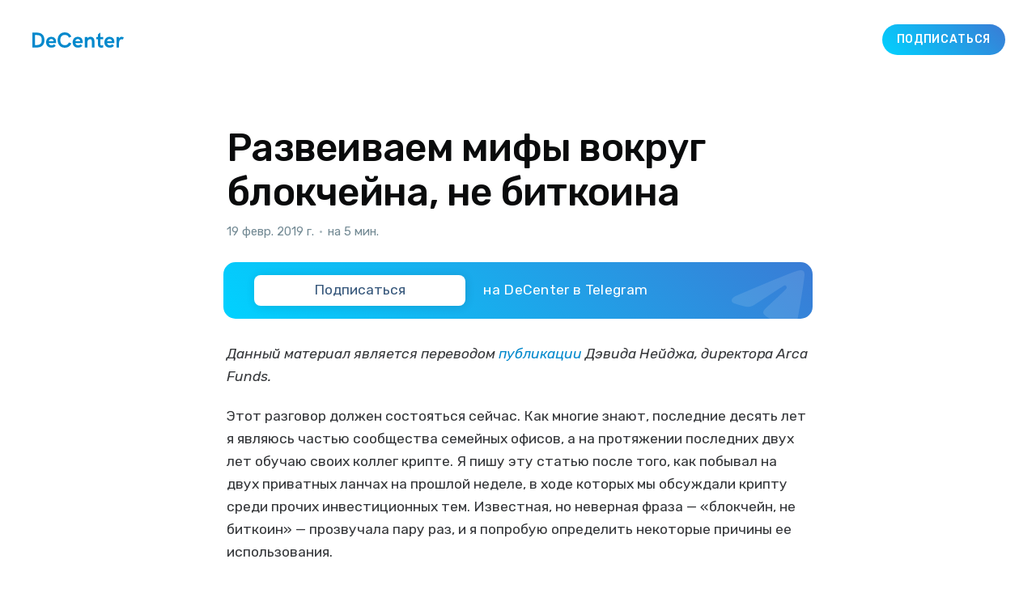

--- FILE ---
content_type: text/html; charset=utf-8
request_url: https://decenter.org/blokchein-i-mify/
body_size: 14070
content:
<!DOCTYPE html>
<html lang="ru" class="auto-color">
<head>

    <title>Развеиваем мифы вокруг блокчейна, не биткоина</title>
    <meta charset="utf-8" />
    <meta http-equiv="X-UA-Compatible" content="IE=edge" />
    <meta name="HandheldFriendly" content="True" />
    <meta name="viewport" content="width=device-width, initial-scale=1.0" />

    <link rel="icon" href="/assets/favicon.png">
    <!-- <link rel="shortcut icon" href="/favicon.ico" type="image/png">-->

    <link rel="stylesheet" type="text/css" href="/assets/built/screen.css?v=6c7da54748" />
    
    <link rel="canonical" href="https://decenter.org/blokchein-i-mify/" />
    <meta name="referrer" content="no-referrer-when-downgrade" />
    
    <meta property="og:site_name" content="DeCenter" />
    <meta property="og:type" content="article" />
    <meta property="og:title" content="Развеиваем мифы вокруг блокчейна, не биткоина" />
    <meta property="og:description" content="Данный материал является переводом публикации Дэвида Нейджа, директора Arca Funds. Этот разговор должен состояться сейчас. Как многие знают, последние десять лет я являюсь частью сообщества семейных офисов, а на протяжении последних двух лет обучаю своих коллег крипте. Я пишу эту статью после того, как побывал на двух приватных ланчах на" />
    <meta property="og:url" content="https://decenter.org/blokchein-i-mify/" />
    <meta property="og:image" content="https://old.decenter.org/storage/posts/images/razveivaem-mify-vokrug-blokcheina-ne-bitkoina.jpg" />
    <meta property="article:published_time" content="2019-02-19T12:25:13.000Z" />
    <meta property="article:modified_time" content="2019-02-19T12:29:25.000Z" />
    
    <meta property="article:publisher" content="https://www.facebook.com/decenterorg" />
    <meta name="twitter:card" content="summary_large_image" />
    <meta name="twitter:title" content="Развеиваем мифы вокруг блокчейна, не биткоина" />
    <meta name="twitter:description" content="Данный материал является переводом публикации Дэвида Нейджа, директора Arca Funds. Этот разговор должен состояться сейчас. Как многие знают, последние десять лет я являюсь частью сообщества семейных офисов, а на протяжении последних двух лет обучаю своих коллег крипте. Я пишу эту статью после того, как побывал на двух приватных ланчах на" />
    <meta name="twitter:url" content="https://decenter.org/blokchein-i-mify/" />
    <meta name="twitter:image" content="https://old.decenter.org/storage/posts/images/razveivaem-mify-vokrug-blokcheina-ne-bitkoina.jpg" />
    <meta name="twitter:label1" content="Written by" />
    <meta name="twitter:data1" content="user" />
    <meta name="twitter:label2" content="Filed under" />
    <meta name="twitter:data2" content="" />
    <meta name="twitter:site" content="@decenterorg" />
    
    <script type="application/ld+json">
{
    "@context": "https://schema.org",
    "@type": "Article",
    "publisher": {
        "@type": "Organization",
        "name": "DeCenter",
        "url": "https://decenter.org/",
        "logo": {
            "@type": "ImageObject",
            "url": "https://decenter.org/favicon.ico",
            "width": 48,
            "height": 48
        }
    },
    "author": {
        "@type": "Person",
        "name": "user",
        "url": "https://decenter.org/author/user/",
        "sameAs": []
    },
    "headline": "Развеиваем мифы вокруг блокчейна, не биткоина",
    "url": "https://decenter.org/blokchein-i-mify/",
    "datePublished": "2019-02-19T12:25:13.000Z",
    "dateModified": "2019-02-19T12:29:25.000Z",
    "image": {
        "@type": "ImageObject",
        "url": "https://old.decenter.org/storage/posts/images/razveivaem-mify-vokrug-blokcheina-ne-bitkoina.jpg"
    },
    "description": "Данный материал является переводом публикации\n[https://medium.com/arca/demystifying-blockchain-not-bitcoin-faab58336dd1] \nДэвида Нейджа, директора Arca Funds.\n\nЭтот разговор должен состояться сейчас. Как многие знают, последние десять лет я\nявляюсь частью сообщества семейных офисов, а на протяжении последних двух лет\nобучаю своих коллег крипте. Я пишу эту статью после того, как побывал на двух\nприватных ланчах на прошлой неделе, в ходе которых мы обсуждали крипту среди\nпрочих инвестиционных тем.",
    "mainEntityOfPage": {
        "@type": "WebPage",
        "@id": "https://decenter.org/"
    }
}
    </script>

    <meta name="generator" content="Ghost 4.48" />
    <link rel="alternate" type="application/rss+xml" title="DeCenter" href="https://decenter.org/rss/" />
    <script defer src="https://unpkg.com/@tryghost/portal@~1.22.0/umd/portal.min.js" data-ghost="https://decenter.org/" crossorigin="anonymous"></script><style id="gh-members-styles">.gh-post-upgrade-cta-content,
.gh-post-upgrade-cta {
    display: flex;
    flex-direction: column;
    align-items: center;
    font-family: -apple-system, BlinkMacSystemFont, 'Segoe UI', Roboto, Oxygen, Ubuntu, Cantarell, 'Open Sans', 'Helvetica Neue', sans-serif;
    text-align: center;
    width: 100%;
    color: #ffffff;
    font-size: 16px;
}

.gh-post-upgrade-cta-content {
    border-radius: 8px;
    padding: 40px 4vw;
}

.gh-post-upgrade-cta h2 {
    color: #ffffff;
    font-size: 28px;
    letter-spacing: -0.2px;
    margin: 0;
    padding: 0;
}

.gh-post-upgrade-cta p {
    margin: 20px 0 0;
    padding: 0;
}

.gh-post-upgrade-cta small {
    font-size: 16px;
    letter-spacing: -0.2px;
}

.gh-post-upgrade-cta a {
    color: #ffffff;
    cursor: pointer;
    font-weight: 500;
    box-shadow: none;
    text-decoration: underline;
}

.gh-post-upgrade-cta a:hover {
    color: #ffffff;
    opacity: 0.8;
    box-shadow: none;
    text-decoration: underline;
}

.gh-post-upgrade-cta a.gh-btn {
    display: block;
    background: #ffffff;
    text-decoration: none;
    margin: 28px 0 0;
    padding: 8px 18px;
    border-radius: 4px;
    font-size: 16px;
    font-weight: 600;
}

.gh-post-upgrade-cta a.gh-btn:hover {
    opacity: 0.92;
}</style>
    <script defer src="/public/cards.min.js?v=6c7da54748"></script><style>:root {--ghost-accent-color: #0088cc;}</style>
    <link rel="stylesheet" type="text/css" href="/public/cards.min.css?v=6c7da54748">

    <link rel="preconnect" href="https://fonts.gstatic.com" crossorigin>
    <link href="https://fonts.googleapis.com/css2?family=Rubik:ital,wght@0,300;0,400;0,500;1,400&display=swap" rel="stylesheet">
</head>

<body class="post-template tag-hash-ru has-sans-body">
<div class="viewport">

    <header id="gh-head" class="gh-head">
        <nav class="gh-head-inner inner gh-container">

            <div class="gh-head-brand">
                <a class="gh-burger" role="button">
                    <div class="gh-burger-box">
                        <div class="gh-burger-inner"></div>
                    </div>
                </a>
                <a class="gh-head-logo" href="https://decenter.org">
                    <?xml version="1.0" encoding="UTF-8"?>
<svg version="1.1" viewBox="0 0 35.357 5.9534" xmlns="http://www.w3.org/2000/svg">
 <g transform="translate(-79.84 -151.15)">
  <path d="m79.84 157.02v-5.7777h1.6682c1.9622 0 2.998 1.0549 2.998 2.9316 0 1.7992-1.0687 2.8456-3.0062 2.8456h-1.66zm1.0361-0.95277h0.52599c1.2687 0 2.0682-0.49477 2.0682-1.9381 0-1.3698-0.5588-1.9341-1.9783-1.9341h-0.61595v3.8724zm6.3103 1.0017c-1.3586 0-2.0357-0.97737-2.0357-2.069 0-1.071 0.63235-2.118 1.9622-2.118 1.4888 0 1.9209 1.0549 1.9209 2.1098 0 0.18415-0.03228 0.31089-0.03228 0.31089h-2.7982c0.06509 0.50271 0.38338 0.8382 0.97472 0.8382 0.4445 0 0.73025-0.0736 1.0197-0.37624l0.68527 0.60113c-0.47704 0.51091-1.0197 0.70327-1.6968 0.70327zm-0.98319-2.486h1.8518c-0.06535-0.55192-0.35084-0.86254-0.94218-0.86254-0.55086 0-0.82815 0.36777-0.90964 0.86254zm6.196 2.5188c1.1462 0 2.0638-0.58472 2.5247-1.6642l-0.96255-0.39265c-0.31009 0.77682-0.81994 1.0716-1.5621 1.0716-1.2361 0-1.7621-0.87921-1.7621-2.0283 0-1.0713 0.52599-1.9502 1.7457-1.9502 0.75036 0 1.3459 0.29448 1.5621 1.0549l0.97102-0.38444c-0.46911-1.0795-1.3787-1.66-2.5249-1.66-1.8968 0-2.7818 1.3983-2.7818 2.9808 0 1.5864 0.89323 2.9723 2.79 2.9723zm5.0535-0.0328c-1.3581 0-2.0352-0.97737-2.0352-2.069 0-1.071 0.63235-2.118 1.9619-2.118 1.4888 0 1.9211 1.0549 1.9211 2.1098a1.3758 1.3758 0 0 1-0.03254 0.31089h-2.7982c0.06535 0.50271 0.38365 0.8382 0.97499 0.8382 0.4445 0 0.73025-0.0736 1.0197-0.37624l0.68527 0.60113c-0.47731 0.51091-1.0197 0.70327-1.6968 0.70327zm-0.98293-2.486h1.8521c-0.06535-0.55192-0.35084-0.86254-0.94245-0.86254-0.5506 0-0.82815 0.36777-0.90964 0.86254zm3.6671 2.4368h1.0075v-2.2365c0-0.51091 0.46885-0.98531 1.0197-0.98531 0.51805 0 0.65246 0.39264 0.65246 0.89535v2.3265h1.0118v-2.4532c0-0.85461-0.43657-1.7007-1.5052-1.7007-0.39952 0-0.85248 0.14287-1.1787 0.54371v-0.47439h-1.0075v4.0849zm6.3386 0.082a2.3117 2.3117 0 0 0 0.73422-0.12277v-0.90355s-0.28972 0.1389-0.61595 0.1389c-0.31009 0-0.4445-0.13097-0.4445-0.33523v-2.0402h1.0604v-0.90408h-1.0604v-1.7251l-0.93398 0.7112v1.0139h-0.67733v0.90382h0.66093v2.0524c0 0.74427 0.47307 1.2102 1.2766 1.2102zm3.2306-0.0328c-1.3584 0-2.0354-0.97737-2.0354-2.069 0-1.071 0.63235-2.118 1.9619-2.118 1.4888 0 1.9214 1.0549 1.9214 2.1098 0 0.18415-0.0328 0.31089-0.0328 0.31089h-2.798c0.0651 0.50271 0.38338 0.8382 0.97472 0.8382 0.4445 0 0.73025-0.0736 1.0197-0.37624l0.68527 0.60113c-0.47731 0.51091-1.0197 0.70327-1.6968 0.70327zm-0.98293-2.486h1.8518c-0.0654-0.55192-0.35084-0.86254-0.94245-0.86254-0.55033 0-0.82814 0.36777-0.90937 0.86254zm3.6669 2.4368h0.95858v-1.8931c0-0.7276 0.38339-1.3044 0.94642-1.3044 0.21616 0 0.3302 0.041 0.44847 0.13917l0.45296-0.81756c-0.24473-0.19235-0.59557-0.26987-0.86068-0.26987-0.34264 0-0.69348 0.15928-0.97896 0.58049v-0.51937h-0.96679v4.0849z" fill-rule="evenodd" stroke-width=".26458"/>
 </g>
</svg>

                </a>

                <div class="gh-social-telegram">
                    <a class="gh-social-telegram" target="_blank" href="https://t.me/+TeocoA-v7Uk3M2Uy">
    <svg width="25" height="25" viewBox="0 0 25 25" fill="none" xmlns="http://www.w3.org/2000/svg">
        <mask id="mask0_18_8" style="mask-type:alpha" maskUnits="userSpaceOnUse" x="0" y="0" width="25" height="25">
            <path fill-rule="evenodd" clip-rule="evenodd"
                d="M12.5 0C19.4036 0 25 5.596 25 12.5C25 19.4036 19.4036 25 12.5 25C5.5964 25 0 19.4036 0 12.5C0 5.596 5.5964 0 12.5 0Z"
                fill="white" />
        </mask>
        <g mask="url(#mask0_18_8)">
            <path fill-rule="evenodd" clip-rule="evenodd" d="M-5 -5H30V30H-5V-5Z" fill="#2CA5E0" />
        </g>
        <mask id="mask1_18_8" style="mask-type:alpha" maskUnits="userSpaceOnUse" x="6" y="7" width="12" height="12">
            <path fill-rule="evenodd" clip-rule="evenodd"
                d="M15.7556 7.89401C16.9673 7.50401 17.5 7.61801 17.2455 8.78001C17.0204 9.80801 15.6186 13.7278 15.2357 14.7585C14.9347 15.569 14.4082 17.3069 14.0153 17.8966C13.2677 18.9333 12.4872 17.5618 12.1562 16.7566C10.5477 13.6046 11.5707 14.4727 7.96786 12.7692C6.76246 12.3178 6.23796 11.4484 7.31626 10.879C7.55088 10.767 8.18418 10.5383 8.86134 10.3026L9.3719 10.1263C10.0488 9.89404 10.6809 9.68234 10.9134 9.60101C11.4365 9.41901 14.5439 8.28401 15.7556 7.89401Z"
                fill="white" />
        </mask>
        <g mask="url(#mask1_18_8)">
            <path fill-rule="evenodd" clip-rule="evenodd" d="M1.73071 2.69202H22.3076V23.2692H1.73071V2.69202Z"
                fill="white" />
        </g>
    </svg>
</a>                </div>
            </div>
            <div class="gh-head-menu">
                
            </div>
            <div class="gh-head-actions">
                <a class="gh-head-button ton-gay-gradient" target="_blank" href="https://t.me/+TeocoA-v7Uk3M2Uy">Подписаться</a>
            </div>
        </nav>
    </header>

    <div class="site-content">
        



<main id="site-main" class="site-main">
    <article class="article post tag-hash-ru image-small">

        <header class="article-header gh-canvas">


            <h1 class="article-title">Развеиваем мифы вокруг блокчейна, не биткоина</h1>

            <div class="article-byline">
                <section class="article-byline-content">
                    <div class="article-byline-meta">
                        <div class="byline-meta-content">
                            <time class="byline-meta-date" datetime="2019-02-19">19 февр. 2019 г.</time>
                            <span class="byline-reading-time">
                                <span class="bull">&bull;</span>
                                на 5 мин.
                            </span>
                        </div>
                    </div>
                </section>

                <a class="gh-subscribe ton-gay-gradient" target="_blank" href="https://t.me/+TeocoA-v7Uk3M2Uy">
    <div class="gh-subscribe__head">
        <svg class="gh-subscribe__head-icon" fill="currentColor" viewBox="0 0 190 170">
            <path
                d="M152.531 170c-1.48 0-2.95-.438-4.21-1.293l-47.642-32.316-25.552 18.386a7.502 7.502 0 01-11.633-4.174l-12.83-48.622L4.821 84.452a7.501 7.501 0 01-.094-13.975L179.04 1.117a7.503 7.503 0 0110.282 8.408l-29.423 154.379a7.499 7.499 0 01-7.367 6.096zm-47.669-48.897l42.437 28.785 22.894-120.124-82.687 79.566 17.156 11.638c.07.043.135.089.2.135zm-35.327-6.401l5.682 21.53 12.242-8.809-16.03-10.874a7.478 7.478 0 01-1.894-1.847zM28.136 77.306l31.478 12.035a7.5 7.5 0 014.573 5.092l3.992 15.129a7.504 7.504 0 012.26-4.624l78.788-75.814z">
            </path>
        </svg>
        <div class="gh-subscribe__head-text">Подписаться</div>
    </div>

    <div class="gh-subscribe__tail">
        <div class="gh-subscribe__tail-text">на DeCenter в Telegram</div>
    </div>

    <div class="gh-subscribe__skin">
        <svg class="gh-subscribe__skin-icon" fill="currentColor" viewBox="1 3.5 16.451 13.479"
            xmlns="http://www.w3.org/2000/svg">
            <path
                d="M 1.749 9.361 C 6.275 7.44 9.293 6.173 10.804 5.561 C 15.115 3.814 16.011 3.51 16.595 3.5 C 16.724 3.498 17.011 3.529 17.197 3.676 C 17.354 3.8 17.397 3.968 17.418 4.086 C 17.439 4.203 17.464 4.472 17.444 4.681 C 17.21 7.073 16.199 12.878 15.685 15.557 C 15.467 16.691 15.036 16.933 14.621 16.971 C 13.719 17.051 13.038 16.527 12.164 15.97 C 10.798 15.097 10.295 14.862 8.969 14.01 C 7.436 13.026 8.272 12.511 9.146 11.627 C 9.375 11.395 13.376 7.791 13.452 7.472 C 13.462 7.432 13.33 7.033 13.24 6.954 C 13.149 6.875 13.015 6.902 12.918 6.924 C 12.781 6.954 10.598 8.36 6.369 11.141 C 5.749 11.556 5.188 11.758 4.685 11.747 C 4.131 11.735 3.065 11.442 2.272 11.191 C 1.3 10.883 0.941 10.738 1.008 10.215 C 1.043 9.942 1.29 9.658 1.749 9.361 Z"
                fill-rule="evenodd" />
        </svg>
    </div>
</a>            </div>

            <figure class="article-image">
                <img
                    srcset="https://old.decenter.org/storage/posts/images/razveivaem-mify-vokrug-blokcheina-ne-bitkoina.jpg 300w,
                            https://old.decenter.org/storage/posts/images/razveivaem-mify-vokrug-blokcheina-ne-bitkoina.jpg 600w,
                            https://old.decenter.org/storage/posts/images/razveivaem-mify-vokrug-blokcheina-ne-bitkoina.jpg 1000w,
                            https://old.decenter.org/storage/posts/images/razveivaem-mify-vokrug-blokcheina-ne-bitkoina.jpg 2000w"
                    sizes="(min-width: 1400px) 1400px, 92vw"
                    src="https://old.decenter.org/storage/posts/images/razveivaem-mify-vokrug-blokcheina-ne-bitkoina.jpg"
                    alt="Развеиваем мифы вокруг блокчейна, не биткоина"
                />
            </figure>
        </header>

        <section class="gh-content gh-canvas">
            <p><em>Данный материал является переводом <a href="https://medium.com/arca/demystifying-blockchain-not-bitcoin-faab58336dd1">публикации</a> Дэвида Нейджа, директора Arca Funds.</em></p><p>Этот разговор должен состояться сейчас. Как многие знают, последние десять лет я являюсь частью сообщества семейных офисов, а на протяжении последних двух лет обучаю своих коллег крипте. Я пишу эту статью после того, как побывал на двух приватных ланчах на прошлой неделе, в ходе которых мы обсуждали крипту среди прочих инвестиционных тем. Известная, но неверная фраза — «блокчейн, не биткоин» — прозвучала пару раз, и я попробую определить некоторые причины ее использования.</p><figure class="kg-card kg-image-card"><img src="https://decenter.org/content/images/oPKdFKx9YPFmdsrWgNS2aICSTJXU7Qkkbo1jiPXl.jpeg" class="kg-image" alt loading="lazy"></figure><p>У некоторых высказывание, упомянутое выше, вызовет три чувства: ярость, отвращение, а затем — возмущение. Другие же посчитают ее логичным разграничением, и, что самое важное, еще больше захотят поставить все на лошадку по имени «блокчейн».</p><p>Инвесторы, которые не сосредоточены на криптовалюте, слышат об IBM и их сотрудничестве с Hyperledger, о J.P. Morgan и Quorum. Это такие же бренды, как Nike, Pepsi и Ford, этих инвесторов долго устраивало такое положение дел, однако они не понимают различия между тем, что разрабатывают IBM и другие корпоративные структуры (эксклюзивные распределенные реестры), и тем, чего пытаются достичь биткоин, эфир и остальные протоколы.</p><p>Почему разделение существует? Как мы пришли к нему? Гаррик Хайлман утверждает: «<em>Финансовый кризис 2008 года достиг самой критической точки с падением Lehman Brothers 15 сентября, всего за шесть недель до того, как Сатоши Накамото опубликовал white paper биткоина</em>».</p><p>Вот что мир получил после финансового кризиса — полностью одноранговую версию электронной наличности, позволяющую сторонам напрямую обмениваться онлайн-платежами без посредничества финансовых институций.</p><p>Инновация и адаптация происходят уже более десяти лет, как и в случае с другими технологиями, свидетелем которых стало общество. Помимо биткоина, мы увидели и прочие протоколы, применяющие алгоритм консенсуса PoW (Proof-of-Work, или доказательство выполнения работы). Появились и новые — например, доказательство доли владения (PoS, Proof-of-Stake).</p><p>Я не стану углубляться в тему того, какой из них лучше, почему и так далее. Однако уже на самом начальном уровне у институциональных инвесторов отсутствует фундаментальное понимание некоторых ключевых положений, которые следовало бы рассмотреть подробнее:</p><figure class="kg-card kg-image-card"><img src="https://ceditor.setka.io/clients/OAb8pM77YdhmTxIISevKiRcxXCjlDZ_A/css/assets/14405/img/1-arrow-right98pKcQ.svg" class="kg-image" alt loading="lazy"></figure><p>Разница между распределенными, централизованными и децентрализованными системами;</p><figure class="kg-card kg-image-card"><img src="https://ceditor.setka.io/clients/OAb8pM77YdhmTxIISevKiRcxXCjlDZ_A/css/assets/14405/img/1-arrow-right98pKcQ.svg" class="kg-image" alt loading="lazy"></figure><p>Почему мы (как общество) нуждаемся в них;</p><figure class="kg-card kg-image-card"><img src="https://ceditor.setka.io/clients/OAb8pM77YdhmTxIISevKiRcxXCjlDZ_A/css/assets/14405/img/1-arrow-right98pKcQ.svg" class="kg-image" alt loading="lazy"></figure><p>Модели участия (узлы) и стимулирования;</p><figure class="kg-card kg-image-card"><img src="https://ceditor.setka.io/clients/OAb8pM77YdhmTxIISevKiRcxXCjlDZ_A/css/assets/14405/img/1-arrow-right98pKcQ.svg" class="kg-image" alt loading="lazy"></figure><p>Почему фиату/доллару США в них не место.</p><h3 id="-">Распределенные системы</h3><p>Станислав Козловски в своей работе «<a href="https://medium.freecodecamp.org/a-thorough-introduction-to-distributed-systems-3b91562c9b3c">Подробное введение в распределенные системы</a>» пишет: «<em>Самое простое определение: распределенная система — это группа компьютеров, которые работают вместе так, что конечному пользователю кажется, что это один</em>». У этих машин общее состояние, они оперируют одновременно и могут выйти из строя по отдельности, не влияя на общий аптайм системы.</p><h3 id="--1">Распределенные, но централизованные</h3><p>По <a href="https://www.advancedblockchain.com/en/julia_poenitzsch.html">словам</a> Юлии Поэнич: «Распределенная, но централизованная система — может звучать противоречиво, но представьте, например, облачный сервис, предоставляющий услугу хранения данных. Физически ваши данные могут распространяться и копироваться на разных машинах в зависимости от доступности ресурсов и устойчивости (распределенная). Однако где бы эти машины и места хранения данных ни находились, поставщик услуг все равно контролирует их (централизованная)».</p><p>Распределенные системы и реестры могут быть либо децентрализованными — и наделять всех участников равными правами в рамках протокола — либо централизованными и присваивать конкретным пользователям конкретные права.</p><h3 id="--2">Децентрализованные системы</h3><p>Децентрализованные и распределенные системы наподобие биткоина не подлежат изменению отдельно взятым участником. Они также действуют как одноранговые сети независимых компьютеров, расположенных по всему миру.</p><p>Общаясь с институциональными инвесторами, я увидел, что они понимают концепции, связанные с распределенными системами. Трудности начинаются с переходом от распределенных систем, управляемых из центра, к одноранговой сети «независимых» компьютеров/узлов.</p><h3 id="--3">Почему мы нуждаемся в них?</h3><p>Децентрализованные распределенные системы имеют преимущества над своими централизованными предшественниками. Приведу два самых весомых аргумента в пользу этих новых систем, которые могут прийтись по душе традиционным инвесторам:</p><figure class="kg-card kg-image-card"><img src="https://ceditor.setka.io/clients/OAb8pM77YdhmTxIISevKiRcxXCjlDZ_A/css/assets/14405/img/1-arrow-right98pKcQ.svg" class="kg-image" alt loading="lazy"></figure><p>Отказоустойчивость. Благодаря тому, что многие компоненты децентрализованных систем функционируют независимо друг от друга, такие сети менее подвержены случайным отказам. Недавний сбой в работе <a href="https://www.cnbc.com/2019/02/08/wells-fargo-says-working-to-fully-restore-system-as-outage-spills-into-day-2.html">Wells Fargo</a> служит доказательством несостоятельности прежних систем.</p><figure class="kg-card kg-image-card"><img src="https://ceditor.setka.io/clients/OAb8pM77YdhmTxIISevKiRcxXCjlDZ_A/css/assets/14405/img/1-arrow-right98pKcQ.svg" class="kg-image" alt loading="lazy"></figure><p>Сопротивление атакам. Благодаря присутствию многих игроков, децентрализованные системы не имеют единой точки отказа; у них нет единой точки атаки, из которой можно было бы обезоружить всю систему. Следовательно, уничтожение такой системы является более дорогостоящим и менее целесообразным. По <a href="https://informationisbeautiful.net/visualizations/worlds-biggest-data-breaches-hacks/">ссылке</a> находится инфографика, которая важна для понимания масштабов взломов и утечек данных, от которых мы, как общество, пострадали за последние десять лет.</p><figure class="kg-card kg-image-card kg-card-hascaption"><img src="https://decenter.org/content/images/Dk6yhk81GB6RVv4oeo8tCi0WWWWzJHX4mlctVIeB.png" class="kg-image" alt="Блокчейн и масштабы взломов и утечек" loading="lazy"><figcaption><em class="stk-reset">Инфографика, иллюстрирующая масштабы взломов и утечек данных за 2016−2018 годы. <a class="stk-reset" href="https://informationisbeautiful.net/visualizations/worlds-biggest-data-breaches-hacks/" target="_blank">Источник</a>.</em></figcaption></figure><h3 id="--4">Модели стимулирования</h3><p>В своей статье «<a href="https://medium.com/prysmeconomics/blockchain-incentives-101-what-they-are-and-why-they-matter-5127afb56aeb">Структуры стимулов в блокчейне: Что это такое, и почему это важно</a>» Кэти Баррера рассуждает, как модели стимулирования помогают крипте: «<em>Стимул — это любой элемент дизайна системы, который влияет на поведение ее участников посредством изменения относительных затрат и выгод, полученных вследствие выборов, которые эти участники могут сделать. К стимулам относятся системы вознаграждений с оплатой за совершение действий, а также системы, которые не предусматривают финансовых вознаграждений вообще</em>».</p><h3 id="--5">Экономика биткоина</h3><p>На сайте Bitcoin.org сказано: «<em>У биткоинов есть ценность, потому что они полезны как разновидность денег. Биткоин обладает характеристиками денег (долговечность, портативность, взаимозаменяемость, ограниченность ресурсов, делимость и узнаваемость), которые основаны на математических, а не на физических свойствах (как золото и серебро) или доверии к центральному органу (как фидуциарные валюты). Если кратко, биткоин обеспечен математикой. С такими атрибутами, все, что нужно новому виду денег, чтобы иметь ценность, — это доверие и применение. В случае с биткоином эти показатели можно измерить ростом количества пользователей, мерчантов и стартапов. Как и у всех остальных валют, ценность биткоина напрямую формируется людьми, готовыми принимать его в качестве оплаты</em>».</p><p>Это концепция, которую многие не понимают на фундаментальном уровне, и все чаще я слышу вопрос: «<em>Почему биткоин/блокчейн-майнеру нельзя заплатить в долларах/фиате?</em>». Для людей, находящихся в экосистеме не один год, эта фраза звучит странно, но она исходит от инвесторов из семейных офисов, а также от состоятельных частных лиц. Инвесторам нужно больше образования в этой области: жизненно важно, чтобы они ее понимали.</p><h2 id="--6">Вывод</h2><p>Биткоин, блокчейн и слово «крипта» — это то, о чем институциональные инвесторы говорят сегодня. Образование, которое предлагают крипто-инвесторы, исследователи и инженеры, существенно улучшилось за последний год, однако многие все еще совершенно не понимают фундаментальные основы технологии. Беседы с инвесторами должны сводиться к четырем пунктам, освещенным в этой статье, это особенно важно ввиду затянувшейся «крипто-зимы», чтобы они лучше понимали массивный тектонический сдвиг, который уже близок.</p>
        </section>

        <section class="gh-canvas">
            <a class="gh-subscribe ton-gay-gradient" target="_blank" href="https://t.me/+TeocoA-v7Uk3M2Uy">
    <div class="gh-subscribe__head">
        <svg class="gh-subscribe__head-icon" fill="currentColor" viewBox="0 0 190 170">
            <path
                d="M152.531 170c-1.48 0-2.95-.438-4.21-1.293l-47.642-32.316-25.552 18.386a7.502 7.502 0 01-11.633-4.174l-12.83-48.622L4.821 84.452a7.501 7.501 0 01-.094-13.975L179.04 1.117a7.503 7.503 0 0110.282 8.408l-29.423 154.379a7.499 7.499 0 01-7.367 6.096zm-47.669-48.897l42.437 28.785 22.894-120.124-82.687 79.566 17.156 11.638c.07.043.135.089.2.135zm-35.327-6.401l5.682 21.53 12.242-8.809-16.03-10.874a7.478 7.478 0 01-1.894-1.847zM28.136 77.306l31.478 12.035a7.5 7.5 0 014.573 5.092l3.992 15.129a7.504 7.504 0 012.26-4.624l78.788-75.814z">
            </path>
        </svg>
        <div class="gh-subscribe__head-text">Подписаться</div>
    </div>

    <div class="gh-subscribe__tail">
        <div class="gh-subscribe__tail-text">на DeCenter в Telegram</div>
    </div>

    <div class="gh-subscribe__skin">
        <svg class="gh-subscribe__skin-icon" fill="currentColor" viewBox="1 3.5 16.451 13.479"
            xmlns="http://www.w3.org/2000/svg">
            <path
                d="M 1.749 9.361 C 6.275 7.44 9.293 6.173 10.804 5.561 C 15.115 3.814 16.011 3.51 16.595 3.5 C 16.724 3.498 17.011 3.529 17.197 3.676 C 17.354 3.8 17.397 3.968 17.418 4.086 C 17.439 4.203 17.464 4.472 17.444 4.681 C 17.21 7.073 16.199 12.878 15.685 15.557 C 15.467 16.691 15.036 16.933 14.621 16.971 C 13.719 17.051 13.038 16.527 12.164 15.97 C 10.798 15.097 10.295 14.862 8.969 14.01 C 7.436 13.026 8.272 12.511 9.146 11.627 C 9.375 11.395 13.376 7.791 13.452 7.472 C 13.462 7.432 13.33 7.033 13.24 6.954 C 13.149 6.875 13.015 6.902 12.918 6.924 C 12.781 6.954 10.598 8.36 6.369 11.141 C 5.749 11.556 5.188 11.758 4.685 11.747 C 4.131 11.735 3.065 11.442 2.272 11.191 C 1.3 10.883 0.941 10.738 1.008 10.215 C 1.043 9.942 1.29 9.658 1.749 9.361 Z"
                fill-rule="evenodd" />
        </svg>
    </div>
</a>        </section>

        <section class="article-comments gh-canvas">
            <div class="tg-comments" id="tg-comments"
                data-comments-app-website="TBhx6oA8"
                data-page-id="947"
                data-color="#0088cc"
                data-dislikes="true"
                data-outlined="false"
                data-colorful="false"
                data-limit="15">
            </div>
        </section>

        <section class="gh-canvas">
            <div class="social-icons">
                <a class="social-icon" target="_blank" href="https://www.facebook.com/sharer/sharer.php?u=https://decenter.org/blokchein-i-mify/">
                    <svg viewBox="0 0 320 512">
  <path 
    d="M279.14 288l14.22-92.66h-88.91v-60.13c0-25.35 12.42-50.06 52.24-50.06h40.42V6.26S260.43 0 225.36 0c-73.22 0-121.08 44.38-121.08 124.72v70.62H22.89V288h81.39v224h100.17V288z">
  </path>
</svg>                </a>
                <a class="social-icon" target="_blank" href="https://vk.com/share.php?url=https://decenter.org/blokchein-i-mify/&title=Развеиваем мифы вокруг блокчейна, не биткоина">
                    <svg viewBox="0 0 576 512">
  <path 
    d="M545 117.7c3.7-12.5 0-21.7-17.8-21.7h-58.9c-15 0-21.9 7.9-25.6 16.7 0 0-30 73.1-72.4 120.5-13.7 13.7-20 18.1-27.5 18.1-3.7 0-9.4-4.4-9.4-16.9V117.7c0-15-4.2-21.7-16.6-21.7h-92.6c-9.4 0-15 7-15 13.5 0 14.2 21.2 17.5 23.4 57.5v86.8c0 19-3.4 22.5-10.9 22.5-20 0-68.6-73.4-97.4-157.4-5.8-16.3-11.5-22.9-26.6-22.9H38.8c-16.8 0-20.2 7.9-20.2 16.7 0 15.6 20 93.1 93.1 195.5C160.4 378.1 229 416 291.4 416c37.5 0 42.1-8.4 42.1-22.9 0-66.8-3.4-73.1 15.4-73.1 8.7 0 23.7 4.4 58.7 38.1 40 40 46.6 57.9 69 57.9h58.9c16.8 0 25.3-8.4 20.4-25-11.2-34.9-86.9-106.7-90.3-111.5-8.7-11.2-6.2-16.2 0-26.2.1-.1 72-101.3 79.4-135.6z">
  </path>
</svg>                </a>
                <a class="social-icon" target="_blank" href="https://t.me/share/url?url=https://decenter.org/blokchein-i-mify/">
                    <?xml version="1.0" encoding="utf-8"?>
<svg viewBox="1 3.5 16.451 13.479" xmlns="http://www.w3.org/2000/svg">
  <path d="M 1.749 9.361 C 6.275 7.44 9.293 6.173 10.804 5.561 C 15.115 3.814 16.011 3.51 16.595 3.5 C 16.724 3.498 17.011 3.529 17.197 3.676 C 17.354 3.8 17.397 3.968 17.418 4.086 C 17.439 4.203 17.464 4.472 17.444 4.681 C 17.21 7.073 16.199 12.878 15.685 15.557 C 15.467 16.691 15.036 16.933 14.621 16.971 C 13.719 17.051 13.038 16.527 12.164 15.97 C 10.798 15.097 10.295 14.862 8.969 14.01 C 7.436 13.026 8.272 12.511 9.146 11.627 C 9.375 11.395 13.376 7.791 13.452 7.472 C 13.462 7.432 13.33 7.033 13.24 6.954 C 13.149 6.875 13.015 6.902 12.918 6.924 C 12.781 6.954 10.598 8.36 6.369 11.141 C 5.749 11.556 5.188 11.758 4.685 11.747 C 4.131 11.735 3.065 11.442 2.272 11.191 C 1.3 10.883 0.941 10.738 1.008 10.215 C 1.043 9.942 1.29 9.658 1.749 9.361 Z" fill-rule="evenodd" style=""/>
</svg>                </a>
                <a class="social-icon" target="_blank" href="https://twitter.com/intent/tweet?url=https://decenter.org/blokchein-i-mify/&text=Развеиваем мифы вокруг блокчейна, не биткоина">
                    
<svg viewBox="0 0 512 512">
  <path 
    d="M459.37 151.716c.325 4.548.325 9.097.325 13.645 0 138.72-105.583 298.558-298.558 298.558-59.452 0-114.68-17.219-161.137-47.106 8.447.974 16.568 1.299 25.34 1.299 49.055 0 94.213-16.568 130.274-44.832-46.132-.975-84.792-31.188-98.112-72.772 6.498.974 12.995 1.624 19.818 1.624 9.421 0 18.843-1.3 27.614-3.573-48.081-9.747-84.143-51.98-84.143-102.985v-1.299c13.969 7.797 30.214 12.67 47.431 13.319-28.264-18.843-46.781-51.005-46.781-87.391 0-19.492 5.197-37.36 14.294-52.954 51.655 63.675 129.3 105.258 216.365 109.807-1.624-7.797-2.599-15.918-2.599-24.04 0-57.828 46.782-104.934 104.934-104.934 30.213 0 57.502 12.67 76.67 33.137 23.715-4.548 46.456-13.32 66.599-25.34-7.798 24.366-24.366 44.833-46.132 57.827 21.117-2.273 41.584-8.122 60.426-16.243-14.292 20.791-32.161 39.308-52.628 54.253z">
  </path>
</svg>                </a>
                <button class="social-icon social-icon-copy"  data-clipbrd-copy="https://decenter.org/blokchein-i-mify/">
                    <svg class="feather feather-copy" width="24" height="24" viewBox="0 0 24 24" stroke="currentColor" stroke-linecap="round" stroke-linejoin="round" xmlns="http://www.w3.org/2000/svg">
  <rect x="9" y="9" width="13" height="13" rx="2" ry="2"></rect>
  <path d="M5 15H4a2 2 0 0 1-2-2V4a2 2 0 0 1 2-2h9a2 2 0 0 1 2 2v1"></path>
</svg>

                    <div class="popup-box" data-social-copy-popup>Скопировано</div>
                </button>
            </div>
        </section>
    </article>
</main>

<aside class="read-more-wrap">
    <div class="read-more inner">


                    
<article class="post-card post ">

    <a class="post-card-image-link" href="/whitebird-kriptobank-v-sng/">
        <img class="post-card-image"
            srcset="/content/images/size/w300/2026/01/5188213072597226860_121.jpg 300w,
                    /content/images/size/w600/2026/01/5188213072597226860_121.jpg 600w,
                    /content/images/size/w1000/2026/01/5188213072597226860_121.jpg 1000w,
                    /content/images/size/w2000/2026/01/5188213072597226860_121.jpg 2000w"
            sizes="(max-width: 1000px) 400px, 800px"
            src="/content/images/size/w600/2026/01/5188213072597226860_121.jpg"
            alt="WHITEBIRD запускает первый криптобанк в СНГ"
            loading="lazy"
        />
    </a>

    <div class="post-card-content">

        <a class="post-card-content-link" href="/whitebird-kriptobank-v-sng/">
            <header class="post-card-header">
                <h2 class="post-card-title">WHITEBIRD запускает первый криптобанк в СНГ</h2>
            </header>
            <div class="post-card-excerpt">
                Белорусская крипто- и финтех-компания WHITEBIRD объявила о намерении запустить первый криптобанк в странах СНГ. Фирма уже направила официальные письма о своей готовности участвовать в проектах по созданию криптобанков в Национальный банк Республики Беларусь и Парк высоких технологий. WHITEBIRD стала первым публичным претендентом на вход в новую для региона сферу после
            </div>
        </a>

        <footer class="post-card-meta">
            <div class="post-card-byline-content">
                <span class="post-card-byline-date"><time datetime="2026-01-19">19 янв. 2026 г.</time>
                <span class="bull">&bull;</span> на одну минуту</span>
            </div>
        </footer>

    </div>

</article>
                    
<article class="post-card post ">

    <a class="post-card-image-link" href="/skypay/">
        <img class="post-card-image"
            srcset="/content/images/size/w300/2025/12/clipboard-image-1766514920.png 300w,
                    /content/images/size/w600/2025/12/clipboard-image-1766514920.png 600w,
                    /content/images/size/w1000/2025/12/clipboard-image-1766514920.png 1000w,
                    /content/images/size/w2000/2025/12/clipboard-image-1766514920.png 2000w"
            sizes="(max-width: 1000px) 400px, 800px"
            src="/content/images/size/w600/2025/12/clipboard-image-1766514920.png"
            alt="SkyPay: Первый полноценный крипто-банкинг для повседневного использования"
            loading="lazy"
        />
    </a>

    <div class="post-card-content">

        <a class="post-card-content-link" href="/skypay/">
            <header class="post-card-header">
                <h2 class="post-card-title">SkyPay: Первый полноценный крипто-банкинг для повседневного использования</h2>
            </header>
            <div class="post-card-excerpt">
                Российский крипторынок долгое время жил в режиме компромиссов. Криптовалюту можно было купить, обменять, перевести — но почти всегда через костыли. P2P-сделки, серые обменники, Telegram-боты, цепочки переводов между физлицами, ручные QR-коды и постоянный риск блокировок. Это работало, пока рынок был нишевым, но с ростом объемов и внимания регуляторов такая модель начала давать
            </div>
        </a>

        <footer class="post-card-meta">
            <div class="post-card-byline-content">
                <span class="post-card-byline-date"><time datetime="2025-12-23">23 дек. 2025 г.</time>
                <span class="bull">&bull;</span> на 4 мин.</span>
            </div>
        </footer>

    </div>

</article>
                    
<article class="post-card post ">

    <a class="post-card-image-link" href="/venezuela-crypto/">
        <img class="post-card-image"
            srcset="/content/images/size/w300/2025/12/------.jpg 300w,
                    /content/images/size/w600/2025/12/------.jpg 600w,
                    /content/images/size/w1000/2025/12/------.jpg 1000w,
                    /content/images/size/w2000/2025/12/------.jpg 2000w"
            sizes="(max-width: 1000px) 400px, 800px"
            src="/content/images/size/w600/2025/12/------.jpg"
            alt="Венесуэла и криптовалюты: как цифровые деньги стали частью повседневной жизни"
            loading="lazy"
        />
    </a>

    <div class="post-card-content">

        <a class="post-card-content-link" href="/venezuela-crypto/">
            <header class="post-card-header">
                <h2 class="post-card-title">Венесуэла и криптовалюты: как цифровые деньги стали частью повседневной жизни</h2>
            </header>
            <div class="post-card-excerpt">
                Венесуэла редко фигурирует в криптоновостях как пример технологического прогресса или инвестиционного бума. Чаще о ней говорят в контексте гиперинфляции, санкций и экономического кризиса.  Однако именно эта страна за последние годы стала одним из самых показательных примеров того, как криптовалюты перестают быть финансовым экспериментом и превращаются в базовую инфраструктуру для миллионов
            </div>
        </a>

        <footer class="post-card-meta">
            <div class="post-card-byline-content">
                <span class="post-card-byline-date"><time datetime="2025-12-14">14 дек. 2025 г.</time>
                <span class="bull">&bull;</span> на 10 мин.</span>
            </div>
        </footer>

    </div>

</article>

    </div>
</aside>


    </div>

    <footer class="site-footer outer">
        <div class="inner">
            <section class="copyright"><a href="https://decenter.org">DeCenter</a> &copy; 2026</section>
            <nav class="site-footer-nav">
                <ul class="nav">
    <li class="nav-privacy"><a href="https://decenter.org/privacy/">Privacy</a></li>
    <li class="nav-contact"><a href="https://t.me/DCTeam">Contact</a></li>
</ul>

            </nav>
        </div>
    </footer>

</div>

<script>
void function() {
    document.querySelector('.gh-burger').addEventListener('click', function () {
        document.body.classList.toggle('gh-head-open');
    });
}();
</script>

<script defer src="/assets/built/casper.js?v=6c7da54748" onload="$('.gh-content').fitVids()"></script>
    <script defer src="https://unpkg.com/clipbrd@1"></script>
    <script defer src="/assets/built/post.js?v=6c7da54748"></script>
    

<!-- Yandex.Metrika counter -->
<script type="text/javascript" >
   (function(m,e,t,r,i,k,a){m[i]=m[i]||function(){(m[i].a=m[i].a||[]).push(arguments)};
   m[i].l=1*new Date();k=e.createElement(t),a=e.getElementsByTagName(t)[0],k.async=1,k.src=r,a.parentNode.insertBefore(k,a)})
   (window, document, "script", "https://mc.yandex.ru/metrika/tag.js", "ym");

   ym(87525988, "init", {
        clickmap:true,
        trackLinks:true,
        accurateTrackBounce:true
   });
</script>
<noscript><div><img src="https://mc.yandex.ru/watch/87525988" style="position:absolute; left:-9999px;" alt="" /></div></noscript>
<!-- /Yandex.Metrika counter -->

</body>

</html>
